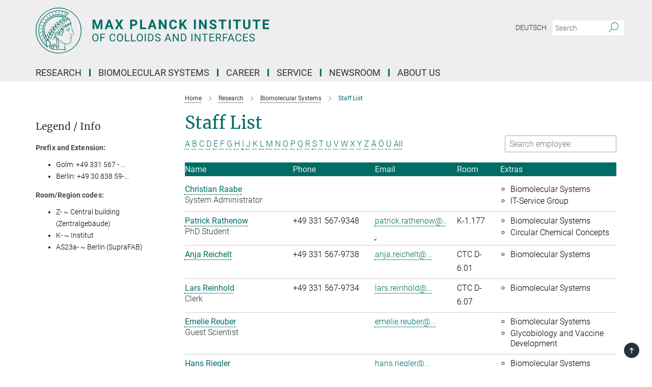

--- FILE ---
content_type: text/html; charset=utf-8
request_url: https://www.mpikg.mpg.de/biomolecular-systems/staff-list?letter=R&previous_letter=X
body_size: 16373
content:
<!DOCTYPE html>
<html prefix="og: http://ogp.me/ns#" lang="en">
<head>
  <meta http-equiv="X-UA-Compatible" content="IE=edge">
  <meta content="width=device-width, initial-scale=1.0" name="viewport">
  <meta http-equiv="Content-Type" content="text/html; charset=utf-8"/>
  <title>Staff List</title>
  
  <meta name="keywords" content="" /><meta name="description" content="" />
  
  
<meta property="og:title" content="Staff List">
<meta property="og:description" content="">
<meta property="og:type" content="website">
<meta property="og:url" content="https://www.mpikg.mpg.de/biomolecular-systems/staff-list">
<meta property="og:image" content="https://www.mpikg.mpg.de/assets/og-logo-281c44f14f2114ed3fe50e666618ff96341055a2f8ce31aa0fd70471a30ca9ed.jpg">


  
  


  <meta name="msapplication-TileColor" content="#fff" />
<meta name="msapplication-square70x70logo" content="/assets/touch-icon-70x70-16c94b19254f9bb0c9f8e8747559f16c0a37fd015be1b4a30d7d1b03ed51f755.png" />
<meta name="msapplication-square150x150logo" content="/assets/touch-icon-150x150-3b1e0a32c3b2d24a1f1f18502efcb8f9e198bf2fc47e73c627d581ffae537142.png" />
<meta name="msapplication-wide310x150logo" content="/assets/touch-icon-310x150-067a0b4236ec2cdc70297273ab6bf1fc2dcf6cc556a62eab064bbfa4f5256461.png" />
<meta name="msapplication-square310x310logo" content="/assets/touch-icon-310x310-d33ffcdc109f9ad965a6892ec61d444da69646747bd88a4ce7fe3d3204c3bf0b.png" />
<link rel="apple-touch-icon" type="image/png" href="/assets/touch-icon-180x180-a3e396f9294afe6618861344bef35fc0075f9631fe80702eb259befcd682a42c.png" sizes="180x180">
<link rel="icon" type="image/png" href="/assets/touch-icon-32x32-143e3880a2e335e870552727a7f643a88be592ac74a53067012b5c0528002367.png" sizes="32x32">

  <link rel="preload" href="/assets/roboto-v20-latin-ext_latin_greek-ext_greek_cyrillic-ext_cyrillic-700-8d2872cf0efbd26ce09519f2ebe27fb09f148125cf65964890cc98562e8d7aa3.woff2" as="font" type="font/woff2" crossorigin="anonymous">
  
  
  
  <script>var ROOT_PATH = '/';var LANGUAGE = 'en';var PATH_TO_CMS = 'https://mpikgf2.iedit.mpg.de';var INSTANCE_NAME = 'mpikgf2';</script>
  
      <link rel="stylesheet" media="all" href="/assets/responsive_live_green-b4104db02fad82373eaef717c39506fa87036661729168d4cfe06a4e84cae1cb.css" />
    <link rel="stylesheet" media="all" href="/assets/responsive/headerstylesheets/mpikgf2-header-c7ac201ea10c01bb87eb7e6a1cc1a6c484bf64fec9f48426cc6c73fe9914a1de.css" />

<script>
  window.addEventListener("load", function() {
    var linkElement = document.createElement("link");
    linkElement.rel="stylesheet";
    linkElement.href="/assets/katex/katex-4c5cd0d7a0c68fd03f44bf90378c50838ac39ebc09d5f02a7a9169be65ab4d65.css";
    linkElement.media="all";
    document.head.appendChild(linkElement);
  });
</script>


  

  

  <script>
  if(!window.DCLGuard) {
    window.DCLGuard=true;
  }
</script>
<script type="module">
//<![CDATA[
document.body.addEventListener('Base',function(){  (function (global) {
    if (global.MpgApp && global.MpgApp.object) {
      global.MpgApp.object.id = +'191001';
    }
  }(window));
});
/*-=deferred=-*/
//]]>
</script>
  <link rel="canonical" href="https://www.mpikg.mpg.de/biomolecular-systems/staff-list" />


  
  <meta name="csrf-param" content="authenticity_token" />
<meta name="csrf-token" content="50fYduwK4Lesaibq-zfbcIQtzd2P20jI0fZfZehmCZuuopf21W4ATVqWTTSjlfNYR91u2ppzVDBYytt1yLGU5Q" />
  <meta name="generator" content="JustRelate CX Cloud (www.justrelate.com)" />
  
  
      <link rel="alternate" hreflang="de" href="https://www.mpikg.mpg.de/biomolekulare-systeme/mitarbeiterliste" />
    <link rel="alternate" hreflang="en" href="https://www.mpikg.mpg.de/biomolecular-systems/staff-list" />


  
    <script type="module" >
      window.allHash = { 'manifest':'/assets/manifest-04024382391bb910584145d8113cf35ef376b55d125bb4516cebeb14ce788597','responsive/modules/display_pubman_reference_counter':'/assets/responsive/modules/display_pubman_reference_counter-8150b81b51110bc3ec7a4dc03078feda26b48c0226aee02029ee6cf7d5a3b87e','responsive/modules/video_module':'/assets/responsive/modules/video_module-231e7a8449475283e1c1a0c7348d56fd29107c9b0d141c824f3bd51bb4f71c10','responsive/live/annual_report_overview':'/assets/responsive/live/annual_report_overview-f7e7c3f45d3666234c0259e10c56456d695ae3c2df7a7d60809b7c64ce52b732','responsive/live/annual_review_overview':'/assets/responsive/live/annual_review_overview-49341d85de5d249f2de9b520154d516e9b4390cbf17a523d5731934d3b9089ec','responsive/live/deferred-picture-loader':'/assets/responsive/live/deferred-picture-loader-088fb2b6bedef1b9972192d465bc79afd9cbe81cefd785b8f8698056aa04cf93','responsive/live/employee':'/assets/responsive/live/employee-ac8cd3e48754c26d9eaf9f9965ab06aca171804411f359cbccd54a69e89bc31c','responsive/live/employee_landing_page':'/assets/responsive/live/employee_landing_page-ac8cd3e48754c26d9eaf9f9965ab06aca171804411f359cbccd54a69e89bc31c','responsive/live/employee_search':'/assets/responsive/live/employee_search-47a41df3fc7a7dea603765ad3806515b07efaddd7cf02a8d9038bdce6fa548a1','responsive/live/event_overview':'/assets/responsive/live/event_overview-817c26c3dfe343bed2eddac7dd37b6638da92babec077a826fde45294ed63f3c','responsive/live/gallery_overview':'/assets/responsive/live/gallery_overview-459edb4dec983cc03e8658fafc1f9df7e9d1c78786c31d9864e109a04fde3be7','responsive/live/institute_page':'/assets/responsive/live/institute_page-03ec6d8aaec2eff8a6c1522f54abf44608299523f838fc7d14db1e68d8ec0c7a','responsive/live/institutes_map':'/assets/responsive/live/institutes_map-588c0307e4a797238ba50134c823708bd3d8d640157dc87cf24b592ecdbd874e','responsive/live/job_board':'/assets/responsive/live/job_board-0db2f3e92fdcd350960e469870b9bef95adc9b08e90418d17a0977ae0a9ec8fd','responsive/live/newsroom':'/assets/responsive/live/newsroom-c8be313dabf63d1ee1e51af14f32628f2c0b54a5ef41ce999b8bd024dc64cad2','responsive/live/organigramm':'/assets/responsive/live/organigramm-18444677e2dce6a3c2138ce8d4a01aca7e84b3ea9ffc175b801208634555d8ff','responsive/live/research_page':'/assets/responsive/live/research_page-c8be313dabf63d1ee1e51af14f32628f2c0b54a5ef41ce999b8bd024dc64cad2','responsive/live/science_gallery_overview':'/assets/responsive/live/science_gallery_overview-5c87ac26683fe2f4315159efefa651462b87429147b8f9504423742e6b7f7785','responsive/live/tabcard':'/assets/responsive/live/tabcard-be5f79406a0a3cc678ea330446a0c4edde31069050268b66ce75cfda3592da0d','live/advent_calendar':'/assets/live/advent_calendar-4ef7ec5654db2e7d38c778dc295aec19318d2c1afcbbf6ac4bfc2dde87c57f12','live/employee':'/assets/live/employee-fb8f504a3309f25dbdd8d3cf3d3f55c597964116d5af01a0ba720e7faa186337','live/employee_landing_page':'/assets/live/employee_landing_page-fb8f504a3309f25dbdd8d3cf3d3f55c597964116d5af01a0ba720e7faa186337','live/gallery_overview':'/assets/live/gallery_overview-18a0e0553dd83304038b0c94477d177e23b8b98bff7cb6dd36c7c99bf8082d12','live/podcast_page':'/assets/live/podcast_page-fe7023d277ed2b0b7a3228167181231631915515dcf603a33f35de7f4fd9566f','live/video_page':'/assets/live/video_page-62efab78e58bdfd4531ccfc9fe3601ea90abeb617a6de220c1d09250ba003d37','responsive/mpg_common/live/dropdown_list':'/assets/responsive/mpg_common/live/dropdown_list-71372d52518b3cb50132756313972768fdec1d4fa3ffa38e6655696fe2de5c0b','responsive/mpg_common/live/event_calendar':'/assets/responsive/mpg_common/live/event_calendar-719dd7e7333c7d65af04ddf8e2d244a2646b5f16d0d7f24f75b0bb8c334da6a5','responsive/mpg_common/live/event_registration':'/assets/responsive/mpg_common/live/event_registration-e6771dca098e37c2858ff2b690497f83a2808b6c642e3f4540e8587e1896c84e','responsive/mpg_common/live/expandable':'/assets/responsive/mpg_common/live/expandable-e2143bde3d53151b5ff7279eaab589f3fefb4fd31278ca9064fd6b83b38d5912','responsive/mpg_common/live/gallery_youtube_video':'/assets/responsive/mpg_common/live/gallery_youtube_video-b859711b59a5655b5fa2deb87bd0d137460341c3494a5df957f750c716970382','responsive/mpg_common/live/interactive_table':'/assets/responsive/mpg_common/live/interactive_table-bff65d6297e45592f8608cd64814fc8d23f62cb328a98b482419e4c25a31fdde','responsive/mpg_common/live/intersection-observer':'/assets/responsive/mpg_common/live/intersection-observer-9e55d6cf2aac1d0866ac8588334111b664e643e4e91b10c5cbb42315eb25d974','responsive/mpg_common/live/main_menu':'/assets/responsive/mpg_common/live/main_menu-43966868573e0e775be41cf218e0f15a6399cf3695eb4297bae55004451acada','responsive/mpg_common/live/news_publication_overview':'/assets/responsive/mpg_common/live/news_publication_overview-d1aae55c18bfd7cf46bad48f7392e51fc1b3a3b887bc6312a39e36eaa58936fa','responsive/mpg_common/live/reverse':'/assets/responsive/mpg_common/live/reverse-9d6a32ce7c0f41fbc5249f8919f9c7b76cacd71f216c9e6223c27560acf41c8b','responsive/mpg_common/live/shuffle':'/assets/responsive/mpg_common/live/shuffle-14b053c3d32d46209f0572a91d3240487cd520326247fc2f1c36ea4d3a6035eb','responsive/mpg_common/live/slick_lazyloader':'/assets/responsive/mpg_common/live/slick_lazyloader-ea2704816b84026f362aa3824fcd44450d54dffccb7fca3c853d2f830a5ce412','responsive/mpg_common/live/video':'/assets/responsive/mpg_common/live/video-55b7101b2ac2622a81eba0bdefd94b5c5ddf1476b01f4442c3b1ae855b274dcf','responsive/mpg_common/live/youtube_extension':'/assets/responsive/mpg_common/live/youtube_extension-2b42986b3cae60b7e4153221d501bc0953010efeadda844a2acdc05da907e90f','preview/_pdf_sorting':'/assets/preview/_pdf_sorting-8fa7fd1ef29207b6c9a940e5eca927c26157f93f2a9e78e21de2578e6e06edf0','preview/advent_calendar':'/assets/preview/advent_calendar-4ef7ec5654db2e7d38c778dc295aec19318d2c1afcbbf6ac4bfc2dde87c57f12','preview/annual_review_search':'/assets/preview/annual_review_search-8fa7fd1ef29207b6c9a940e5eca927c26157f93f2a9e78e21de2578e6e06edf0','preview/edit_overlays':'/assets/preview/edit_overlays-cef31afd41d708f542672cc748b72a6b62ed10df9ee0030c11a0892ae937db70','preview/employee':'/assets/preview/employee-fb8f504a3309f25dbdd8d3cf3d3f55c597964116d5af01a0ba720e7faa186337','preview/employee_landing_page':'/assets/preview/employee_landing_page-fb8f504a3309f25dbdd8d3cf3d3f55c597964116d5af01a0ba720e7faa186337','preview/gallery_overview':'/assets/preview/gallery_overview-ca27fbd8e436a0f15e28d60a0a4a5861f7f9817b9cb44cb36ae654ebe03eec2a','preview/lodash':'/assets/preview/lodash-01fbab736a95109fbe4e1857ce7958edc28a78059301871a97ed0459a73f92d2','preview/overlay':'/assets/preview/overlay-4b3006f01cc2a80c44064f57acfdb24229925bbf211ca5a5e202b0be8cd2e66e','preview/overlay_ajax_methods':'/assets/preview/overlay_ajax_methods-0cceedf969995341b0aeb5629069bf5117896d2b053822e99f527e733430de65','preview/pdf_overview':'/assets/preview/pdf_overview-8fa7fd1ef29207b6c9a940e5eca927c26157f93f2a9e78e21de2578e6e06edf0','preview/podcast_page':'/assets/preview/podcast_page-8b696f28fe17c5875ac647a54463d6cf4beda5fa758ba590dd50d4f7d11e02a0','preview/preview':'/assets/preview/preview-7d20d27ffa274bf0336cbf591613fbbffd4fa684d745614240e81e11118b65c2','preview/science_gallery_overview':'/assets/preview/science_gallery_overview-00600feadb223d3b4cb5432a27cc6bee695f2b95225cb9ecf2e9407660ebcc35','preview/video_page':'/assets/preview/video_page-5359db6cf01dcd5736c28abe7e77dabdb4c7caa77184713f32f731d158ced5a8','preview_manifest':'/assets/preview_manifest-04024382391bb910584145d8113cf35ef376b55d125bb4516cebeb14ce788597','editmarker':'/assets/editmarker-b8d0504e39fbfef0acc731ba771c770852ec660f0e5b8990b6d367aefa0d9b9c','live':'/assets/live-4aa8e228b0242df1d2d064070d3be572a1ad3e67fe8c70b092213a5236b38737','print':'/assets/print-08c7a83da7f03ca9674c285c1cc50a85f44241f0bcef84178df198c8e9805c3c','mpg_base':'/assets/mpg_base-161fbafcd07f5fc9b56051e8acd88e712c103faef08a887e51fdcf16814b7446','mpg_fouc':'/assets/mpg_fouc-e8a835d89f91cf9c99be7a651f3ca1d04175934511621130554eef6aa910482c','mpg_amd':'/assets/mpg_amd-7c9ab00ac1b3a8c78cac15f76b6d33ed50bb1347cea217b0848031018ef80c94','mpg_amd_bundle':'/assets/mpg_amd_bundle-932e0d098e1959a6b4654b199e4c02974ab670115222c010a0bcc14756fce071','responsive/friendlycaptcha/widget.module.min':'/assets/responsive/friendlycaptcha/widget.module.min-19cabfb2100ce6916acaa628a50895f333f8ffb6a12387af23054565ee2122f2','responsive/honeybadger.min':'/assets/responsive/honeybadger.min-213763a8258237e8c4d12f0dbd98d8a966023b02f7433c1a05c1bace6ef120ec','responsive_live':'/assets/responsive_live-d4b4a938cbf67a69dc6ba9767c95bb10486874f069e457abc2ad6f53c7126fac','katex/katex':'/assets/katex/katex-ca9d4097b1925d5d729e5c4c7ffcdb44112ba08c53e7183feb26afa6927cc4fd','responsive/tsmodules/cashew':'/assets/responsive/tsmodules/cashew-f2b3a6f988f933937212c2239a5008703225511ab19b4a6d6cbead2e9904ae21','responsive/tsmodules/datahandler':'/assets/responsive/tsmodules/datahandler-18b09253aa824ba684b48d41aea5edb6321851210404bdc3c47922c961181980','responsive/tsmodules/edit-menu':'/assets/responsive/tsmodules/edit-menu-ed8038730fbc4b64d700f28f3ccdcc8c33cc558e1182af3f37b6b4374a3ad3b6','responsive/tsmodules/edit':'/assets/responsive/tsmodules/edit-80ca9b5137f2eeb575e45f3ff1fd611effb73bd27d9f920d5f758c27a4212067','responsive/tsmodules/image-information':'/assets/responsive/tsmodules/image-information-2766379bd0ae7c612169084e5437d5662006eec54acbecba9f83ac8773ac20fa','responsive/tsmodules/languages':'/assets/responsive/tsmodules/languages-33d886fa0f8a758ac8817dfaf505c136d22e86a95988298f3b14cf46c870a586','responsive/tsmodules/menu':'/assets/responsive/tsmodules/menu-dc7cee42b20a68a887e06bb1979d6ecc601ff8dd361b80cc6a8190e33ab7f005','responsive/tsmodules/notify':'/assets/responsive/tsmodules/notify-44b67b61195156d3827af8dfd00797cd327f013dc404720659f2d3da19cf6f77','responsive/tsmodules/virtual-form':'/assets/responsive/tsmodules/virtual-form-31974440dbd9f79534149b9376a63b1f2e0b542abb5ba898e4fbaeef377d66ca' }
    </script>
    <script type="module">
//<![CDATA[
document.body.addEventListener('AMD',function(){    requirejs.config({
      waitSeconds:0,
      paths: allHash
    })
});
/*-=deferred=-*/
//]]>
</script></head>

 <body class="mpikgf2 employee_list  language-en" id="top">
  
  
  

<header class="navbar hero navigation-on-bottom">

  <div class="container remove-padding header-main-container">


    <div class="navbar-header">
        <a class="navbar-brand mpg-icon mpg-icon-logo language-en language-engreen" aria-label="Logo Max Planck Institute of Colloids and Interfaces, go to homepage" href="/en"></a>
    </div>

    <div class="lang-search">
      <div class="collapse navbar-collapse bs-navbar-collapse">
        <ul class="hidden-xs hidden-sm nav navbar-nav navbar-right navbar-meta">
          <li class="language-switcher-links">
            
    <a href="/biomolekulare-systeme/mitarbeiterliste">Deutsch</a>


          </li>
          <li>
            <form class="navbar-form navbar-left search-field hidden-xs" role="search" action="/en" accept-charset="UTF-8" method="get">
  <div class="form-group noindex">
    <input class="form-control searchfield"
      name="searchfield"
      placeholder="Search"
      value=""
      type="search"
      aria-label="You did not enter a query."
    />
    <button class="btn btn-default searchbutton" aria-label="Search">
      <i class="mpg-icon mpg-icon-search" role="img" aria-hidden="true"></i>
    </button>
  </div>
</form>
          </li>
          <li>
            
          </li>

        </ul>
      </div>
    </div>


    <div class="navbar-title-wrapper">

      <nav class="navbar navbar-default" aria-label="Main navigation">
        <div class="navbar-header">
          <div class="visible-xs visible-sm">
            <button class="nav-btn navbar-toggle" type="button" data-toggle="collapse" data-target="#main-navigation-container" aria-haspopup="true" aria-expanded="false" aria-label="Main navigation switch">
              <svg width="40" height="40" viewBox="-25 -25 50 50">
                <circle cx="0" cy="0" r="25" fill="none"/>
                <rect class="burgerline-1" x="-15" y="-12" width="30" height="4" fill="black"/>
                <rect class="burgerline-2" x="-15" y="-2" width="30" height="4" fill="black"/>
                <rect class="burgerline-3" x="-15" y="8" width="30" height="4" fill="black"/>
              </svg>
            </button>
          </div>
        </div>

        <div class="collapse navbar-collapse js-navbar-collapse noindex" id="main-navigation-container">

          <div class="mobile-search-pwa-container">
            <div class="mobile-search-container">
              <form class="navbar-form navbar-left search-field visible-sm visible-xs mobile clearfix" role="search" action="/en" accept-charset="UTF-8" method="get">
  <div class="form-group noindex">
    <input class="form-control searchfield"
      name="searchfield"
      placeholder="Search"
      value=""
      type="search"
      aria-label="You did not enter a query."
    />
    <button class="btn btn-default searchbutton" aria-label="Search">
      <i class="mpg-icon mpg-icon-search" role="img" aria-hidden="true"></i>
    </button>
  </div>
</form>
            </div>
              
          </div>

          
            <ul class="nav navbar-nav col-xs-12" id="main_nav" data-timestamp="2025-09-09T02:01:06.994Z">
<li class="dropdown mega-dropdown clearfix" tabindex="0" data-positioning="3">
<a class="main-navi-item dropdown-toggle undefined" id="Root-de.0">Research<span class="arrow-dock"></span></a><a class="dropdown-toggle visible-xs visible-sm" data-no-bs-toggle="dropdown" role="button" aria-expanded="false" aria-controls="flyout-Root-de.0"><span class="mpg-icon mpg-icon-down2"></span></a><ul id="flyout-Root-de.0" class="col-xs-12 dropdown-menu  mega-dropdown-menu row">
<li class="col-xs-12 col-sm-4 menu-column"><ul class="main"><li class="dropdown-title">
<a href="/departments" id="Root-de.0.0.0">Departments</a><ul>
<li><a href="/biomaterials" id="Root-de.0.0.0.0">Biomaterials</a></li>
<li><a href="/en/bs" id="Root-de.0.0.0.1">Biomolecular Systems</a></li>
<li><a href="/colloid-chemistry" id="Root-de.0.0.0.2">Colloid Chemistry</a></li>
<li><a href="/sbm" id="Root-de.0.0.0.3">Sustainable and Bio-inspired Materials</a></li>
</ul>
</li></ul></li>
<li class="col-xs-12 col-sm-4 menu-column"><ul class="main">
<li class="dropdown-title">
<a id="Root-de.0.1.0">COOPERATIVE RESEARCH UNITS</a><ul>
<li><a href="/6751933/max-planck-queensland-centre" id="Root-de.0.1.0.0">Max Planck Queensland Centre</a></li>
<li><a class="external" href="https://imprs.mpikg.mpg.de" target="_blank" id="Root-de.0.1.0.1">IMPRS Graduate School</a></li>
</ul>
</li>
<li class="dropdown-title">
<a id="Root-de.0.1.1">Publications</a><ul>
<li><a href="/5539557/Max_Planck_Institute_of_Colloids_and_Interfaces" id="Root-de.0.1.1.0">Scientific Publications</a></li>
<li><a href="/5551091/Patents" id="Root-de.0.1.1.1">Patents</a></li>
<li><a href="/annual-report" id="Root-de.0.1.1.2">Annual Report</a></li>
</ul>
</li>
</ul></li>
<li class="col-xs-12 col-sm-4 menu-column"><ul class="main">
<li class="dropdown-title">
<a id="Root-de.0.2.0">Former Research Units</a><ul>
<li><a href="/interfaces" id="Root-de.0.2.0.0">Department Interfaces</a></li>
<li><a href="/theory" id="Root-de.0.2.0.1">Department Theory &amp; Bio-Systems / Emeritus group</a></li>
<li><a href="/Mechano-bio-chemistry" id="Root-de.0.2.0.2">Max Planck research group Mechano(bio)chemistry</a></li>
</ul>
</li>
<li class="dropdown-title"><a href="/equipment" id="Root-de.0.2.1">Equipment</a></li>
</ul></li>
</ul>
</li>
<li class="dropdown mega-dropdown clearfix" tabindex="0" data-positioning="3">
<a class="main-navi-item dropdown-toggle undefined" id="Root-de.1">Biomolecular Systems<span class="arrow-dock"></span></a><a class="dropdown-toggle visible-xs visible-sm" data-no-bs-toggle="dropdown" role="button" aria-expanded="false" aria-controls="flyout-Root-de.1"><span class="mpg-icon mpg-icon-down2"></span></a><ul id="flyout-Root-de.1" class="col-xs-12 dropdown-menu  mega-dropdown-menu row">
<li class="col-xs-12 col-sm-4 menu-column"><ul class="main">
<li class="dropdown-title">
<a id="Root-de.1.0.0">About Us</a><ul>
<li><a href="/biomolecular-systems/director/peter-seeberger" id="Root-de.1.0.0.0">Director</a></li>
<li><a href="/biomolecular-systems/research-program" id="Root-de.1.0.0.1">Research Program</a></li>
<li><a href="/biomolecular-systems/equipment" id="Root-de.1.0.0.2">Equipment</a></li>
</ul>
</li>
<li class="dropdown-title"><a href="/biomolecular-systems/staff-list" id="Root-de.1.0.1">Staff Members</a></li>
</ul></li>
<li class="col-xs-12 col-sm-4 menu-column"><ul class="main">
<li class="dropdown-title">
<a id="Root-de.1.1.0">Research Groups</a><ul>
<li><a href="/186922/automated-glycan-assembly" id="Root-de.1.1.0.0">Automated Glycan Assembly</a></li>
<li><a href="/carbohydrate-materials" id="Root-de.1.1.0.1">Carbohydrate Materials</a></li>
<li><a href="/5892447/carbohydrates-structure-and-function" id="Root-de.1.1.0.2">Carbohydrates: Structure and Function</a></li>
<li><a href="/6798670/circular-chemical-concepts" id="Root-de.1.1.0.3">Circular Chemical Concepts</a></li>
<li><a href="/192540/glycobiology-and-vaccine-development" id="Root-de.1.1.0.5">Glycobiology and Vaccine Development</a></li>
<li><a href="/6499394/synthetic-methodology-and-reaction-design" id="Root-de.1.1.0.6">Synthetic Methodology and Reaction Design</a></li>
<li><a href="/en/proteins-and-membranes" id="Root-de.1.1.0.7">Computational Biophysics</a></li>
</ul>
</li>
<li class="dropdown-title"><a href="/5856215/ehemalige-arbeitsgruppen" id="Root-de.1.1.1">Former Research Groups</a></li>
</ul></li>
<li class="col-xs-12 col-sm-4 menu-column"><ul class="main">
<li class="dropdown-title"><a href="/biomolecular-systems/jobs" id="Root-de.1.2.0">Jobs</a></li>
<li class="dropdown-title"><a href="/5205797/Biomolekulare_Systeme" id="Root-de.1.2.1">Publications</a></li>
<li class="dropdown-title"><a href="/seminars-and-talks" id="Root-de.1.2.2">Seminars &amp; Talks</a></li>
</ul></li>
</ul>
</li>
<li class="dropdown mega-dropdown clearfix" tabindex="0" data-positioning="3">
<a class="main-navi-item dropdown-toggle undefined" id="Root-de.2" href="/career">Career<span class="arrow-dock"></span></a><a class="dropdown-toggle visible-xs visible-sm" data-no-bs-toggle="dropdown" role="button" aria-expanded="false" aria-controls="flyout-Root-de.2"><span class="mpg-icon mpg-icon-down2"></span></a><ul id="flyout-Root-de.2" class="col-xs-12 dropdown-menu  mega-dropdown-menu row">
<li class="col-xs-12 col-sm-4 menu-column"><ul class="main"><li class="dropdown-title">
<a id="Root-de.2.0.0">Graduate School</a><ul><li><a class="external" href="https://imprs.mpikg.mpg.de/" target="_blank" id="Root-de.2.0.0.0">IMPRS on Multiscale Bio-Systems</a></li></ul>
</li></ul></li>
<li class="col-xs-12 col-sm-4 menu-column"><ul class="main"><li class="dropdown-title"><a href="/career" id="Root-de.2.1.0">Job Offers</a></li></ul></li>
<li class="col-xs-12 col-sm-4 menu-column"><ul class="main"><li class="dropdown-title"><a id="Root-de.2.2.0">Guest Programme (in revision)</a></li></ul></li>
</ul>
</li>
<li class="dropdown mega-dropdown clearfix" tabindex="0" data-positioning="3">
<a class="main-navi-item dropdown-toggle undefined" id="Root-de.3">Service<span class="arrow-dock"></span></a><a class="dropdown-toggle visible-xs visible-sm" data-no-bs-toggle="dropdown" role="button" aria-expanded="false" aria-controls="flyout-Root-de.3"><span class="mpg-icon mpg-icon-down2"></span></a><ul id="flyout-Root-de.3" class="col-xs-12 dropdown-menu  mega-dropdown-menu row">
<li class="col-xs-12 col-sm-4 menu-column"><ul class="main">
<li class="dropdown-title"><a href="/administration" id="Root-de.3.0.0">Administration</a></li>
<li class="dropdown-title"><a href="/canteens" id="Root-de.3.0.1">Canteens</a></li>
<li class="dropdown-title"><a href="/chemical-database" id="Root-de.3.0.2">Chemical Database</a></li>
<li class="dropdown-title"><a href="/childcare" id="Root-de.3.0.3">Childcare</a></li>
</ul></li>
<li class="col-xs-12 col-sm-4 menu-column"><ul class="main">
<li class="dropdown-title"><a href="/5980080/electronik-service" id="Root-de.3.1.0">Electronic Services</a></li>
<li class="dropdown-title"><a href="/5637732/guesthouse" id="Root-de.3.1.1">Guest House</a></li>
<li class="dropdown-title"><a href="/en/welcome-office" id="Root-de.3.1.2">International Office</a></li>
<li class="dropdown-title"><a href="/en/it-service" id="Root-de.3.1.3">IT Support</a></li>
<li class="dropdown-title"><a href="/library" id="Root-de.3.1.4">Library</a></li>
</ul></li>
<li class="col-xs-12 col-sm-4 menu-column"><ul class="main">
<li class="dropdown-title"><a href="/store" id="Root-de.3.2.0">Store</a></li>
<li class="dropdown-title"><a href="/6155149/betriebstechnik" id="Root-de.3.2.1">Technical Services</a></li>
<li class="dropdown-title">
<a id="Root-de.3.2.2">Workshops</a><ul>
<li><a href="/5975554/glasblaeserwerkstatt" id="Root-de.3.2.2.0">Glassblowing Workshop</a></li>
<li><a href="/5975497/mechanische-werkstatt" id="Root-de.3.2.2.1">Mechanic Workshop</a></li>
</ul>
</li>
</ul></li>
</ul>
</li>
<li class="dropdown mega-dropdown clearfix" tabindex="0" data-positioning="2">
<a class="main-navi-item dropdown-toggle undefined" id="Root-de.4" href="/en/pr">Newsroom<span class="arrow-dock"></span></a><a class="dropdown-toggle visible-xs visible-sm" data-no-bs-toggle="dropdown" role="button" aria-expanded="false" aria-controls="flyout-Root-de.4"><span class="mpg-icon mpg-icon-down2"></span></a><ul id="flyout-Root-de.4" class="col-xs-12 dropdown-menu  mega-dropdown-menu row">
<li class="col-xs-12 col-sm-4 menu-column"><ul class="main">
<li class="dropdown-title"><a href="/press-releases" id="Root-de.4.0.0">News</a></li>
<li class="dropdown-title"><a href="/6873692/press-office" id="Root-de.4.0.1">Press Office</a></li>
<li class="dropdown-title">
<a href="/media" id="Root-de.4.0.2">Media Library</a><ul><li><a href="/logo" id="Root-de.4.0.2.0">Logo, CI &amp; CD</a></li></ul>
</li>
</ul></li>
<li class="col-xs-12 col-sm-4 menu-column"><ul class="main"><li class="dropdown-title">
<a id="Root-de.4.1.0">Publications</a><ul>
<li><a href="/6874924/scientific-publications-of-the-KGF" id="Root-de.4.1.0.0">Scientific Publications</a></li>
<li><a href="/reports" id="Root-de.4.1.0.1">Research Reports</a></li>
<li><a href="/institute-booklet" id="Root-de.4.1.0.2">Institute Booklet</a></li>
<li><a href="/MaxPlanckResearch" id="Root-de.4.1.0.3">Articles in MaxPlanckResearch</a></li>
<li><a href="/yearbook" id="Root-de.4.1.0.4">Yearbook</a></li>
</ul>
</li></ul></li>
</ul>
</li>
<li class="dropdown mega-dropdown clearfix" tabindex="0" data-positioning="3">
<a class="main-navi-item dropdown-toggle undefined" id="Root-de.5">About Us<span class="arrow-dock"></span></a><a class="dropdown-toggle visible-xs visible-sm" data-no-bs-toggle="dropdown" role="button" aria-expanded="false" aria-controls="flyout-Root-de.5"><span class="mpg-icon mpg-icon-down2"></span></a><ul id="flyout-Root-de.5" class="col-xs-12 dropdown-menu  mega-dropdown-menu row">
<li class="col-xs-12 col-sm-4 menu-column"><ul class="main">
<li class="dropdown-title"><a href="/profile" id="Root-de.5.0.0">Short Profile</a></li>
<li class="dropdown-title">
<a href="/organization" id="Root-de.5.0.1">Organization</a><ul>
<li><a href="/5818576/external-scientific-members" id="Root-de.5.0.1.0">External Scientific Members</a></li>
<li><a href="/organigram" id="Root-de.5.0.1.1">Organigram</a></li>
<li><a href="/scientific-advisory-board" id="Root-de.5.0.1.2">Scientific Advisory Board</a></li>
</ul>
</li>
<li class="dropdown-title"><a href="/history" id="Root-de.5.0.2">History</a></li>
</ul></li>
<li class="col-xs-12 col-sm-4 menu-column"><ul class="main">
<li class="dropdown-title">
<a id="Root-de.5.1.0">Staff</a><ul>
<li><a href="/equal-opportunities" id="Root-de.5.1.0.0">Equal Opportunities</a></li>
<li><a href="/PhD-Representatives" id="Root-de.5.1.0.1">PhD Students Representatives</a></li>
<li><a href="/6039135/repraesentant-der-wissenschaftlichen-mitarbeiter-des-instituts" id="Root-de.5.1.0.2">Section Representative</a></li>
<li><a href="/works-council" id="Root-de.5.1.0.3">Works Council</a></li>
</ul>
</li>
<li class="dropdown-title"><a href="/en/alumni" id="Root-de.5.1.1">Alumni</a></li>
</ul></li>
<li class="col-xs-12 col-sm-4 menu-column"><ul class="main">
<li class="dropdown-title"><a href="/staff-members" id="Root-de.5.2.0">Staff Directory</a></li>
<li class="dropdown-title">
<a id="Root-de.5.2.1">Contact</a><ul><li><a href="/contact" id="Root-de.5.2.1.0">Directions</a></li></ul>
</li>
</ul></li>
</ul>
</li>
</ul>

          <div class="text-center language-switcher visible-xs visible-sm">
            
    <a href="/biomolekulare-systeme/mitarbeiterliste">Deutsch</a>


          </div>
        </div>
      </nav>
    </div>
  </div>
</header>

<header class="container-full-width visible-print-block">
  <div class="container">
    <div class="row">
      <div class="col-xs-12">
        <div class="content">
              <span class="mpg-icon mpg-icon-logo custom-print-header language-en">
                Max Planck Institute of Colloids and Interfaces
              </span>
        </div>
      </div>
    </div>
  </div>
</header>

<script type="module">
//<![CDATA[
document.body.addEventListener('Base',function(){  var mainMenu;
  if(typeof MpgCommon != "undefined") {
    mainMenu = new MpgCommon.MainMenu();
  }
});
/*-=deferred=-*/
//]]>
</script>
  
  <div id="page_content">
    <div class="container content-wrapper">
  <div class="row">
    <main>
      <article class="col-md-9 col-md-push-3">
        <div class="content py-0">
          <div class="noindex">
  <nav class="hidden-print" aria-label="breadcrumb">
    <ol class="breadcrumb clearfix" vocab="http://schema.org/" typeof="BreadcrumbList">

          <li class="breadcrumb-item" property="itemListElement" typeof="ListItem">
            <a property="item"
               typeof="WebPage"
               href="/en"
               class=""
               title="">
              <span property="name">Home</span>
            </a>
            <meta property="position" content="1">
          </li>
          <li class="breadcrumb-item" property="itemListElement" typeof="ListItem">
            <a property="item"
               typeof="WebPage"
               href="/departments"
               class=""
               title="">
              <span property="name">Research</span>
            </a>
            <meta property="position" content="2">
          </li>
          <li class="breadcrumb-item" property="itemListElement" typeof="ListItem">
            <a property="item"
               typeof="WebPage"
               href="/en/bs"
               class=""
               title="">
              <span property="name">Biomolecular Systems</span>
            </a>
            <meta property="position" content="3">
          </li>
      <li class="breadcrumb-item active" property="itemListElement" typeof="ListItem" aria-current="page">
        <span property="name">Staff List</span>
        <meta property="position" content="4">
      </li>
    </ol>
  </nav>
</div>


        </div>
        

    <h1 class="page-titledesc">Staff List</h1>
    <div class="meta-information">
      
    </div>
    <div class="employee_list">
        <div class="search_letters">
          <div class="dotted_line"></div>

          <div class="letters"><a class="" href="/biomolecular-systems/staff-list?letter=A&amp;previous_letter=R">A</a> <a class="" href="/biomolecular-systems/staff-list?letter=B&amp;previous_letter=R">B</a> <a class="" href="/biomolecular-systems/staff-list?letter=C&amp;previous_letter=R">C</a> <a class="" href="/biomolecular-systems/staff-list?letter=D&amp;previous_letter=R">D</a> <a class="" href="/biomolecular-systems/staff-list?letter=E&amp;previous_letter=R">E</a> <a class="" href="/biomolecular-systems/staff-list?letter=F&amp;previous_letter=R">F</a> <a class="" href="/biomolecular-systems/staff-list?letter=G&amp;previous_letter=R">G</a> <a class="" href="/biomolecular-systems/staff-list?letter=H&amp;previous_letter=R">H</a> <a class="" href="/biomolecular-systems/staff-list?letter=I&amp;previous_letter=R">I</a> <a class="" href="/biomolecular-systems/staff-list?letter=J&amp;previous_letter=R">J</a> <a class="" href="/biomolecular-systems/staff-list?letter=K&amp;previous_letter=R">K</a> <a class="" href="/biomolecular-systems/staff-list?letter=L&amp;previous_letter=R">L</a> <a class="" href="/biomolecular-systems/staff-list?letter=M&amp;previous_letter=R">M</a> <a class="" href="/biomolecular-systems/staff-list?letter=N&amp;previous_letter=R">N</a> <a class="" href="/biomolecular-systems/staff-list?letter=O&amp;previous_letter=R">O</a> <a class="" href="/biomolecular-systems/staff-list?letter=P&amp;previous_letter=R">P</a> <a class="" href="/biomolecular-systems/staff-list?letter=Q&amp;previous_letter=R">Q</a> <a class="current" href="/biomolecular-systems/staff-list?letter=R&amp;previous_letter=R">R</a> <a class="" href="/biomolecular-systems/staff-list?letter=S&amp;previous_letter=R">S</a> <a class="" href="/biomolecular-systems/staff-list?letter=T&amp;previous_letter=R">T</a> <a class="" href="/biomolecular-systems/staff-list?letter=U&amp;previous_letter=R">U</a> <a class="" href="/biomolecular-systems/staff-list?letter=V&amp;previous_letter=R">V</a> <a class="" href="/biomolecular-systems/staff-list?letter=W&amp;previous_letter=R">W</a> <a class="" href="/biomolecular-systems/staff-list?letter=X&amp;previous_letter=R">X</a> <a class="" href="/biomolecular-systems/staff-list?letter=Y&amp;previous_letter=R">Y</a> <a class="" href="/biomolecular-systems/staff-list?letter=Z&amp;previous_letter=R">Z</a> <a class="" href="/biomolecular-systems/staff-list?letter=%C3%84&amp;previous_letter=R">Ä</a> <a class="" href="/biomolecular-systems/staff-list?letter=%C3%96&amp;previous_letter=R">Ö</a> <a class="" href="/biomolecular-systems/staff-list?letter=%C3%9C&amp;previous_letter=R">Ü</a> <a class=" all" href="/biomolecular-systems/staff-list?letter=All&amp;previous_letter=R">All</a></div>

          <div class="search">
            <form action="/biomolecular-systems/staff-list" accept-charset="UTF-8" method="post"><input type="hidden" name="authenticity_token" value="83VMf60zbYXExOYv-XqLCuTWe0iMnIauCmO6ikZXoUt94gW_U_YFTUPI8GbwqmdK-nt-0AMDgxAi5QLib3JhUw" autocomplete="off" />
              <input type="text" name="search" id="search" value="" class="text_input default_text" title="Search employee" placeholder="Search employee" />
</form>          </div>

          <div class="dotted_line"></div>
        </div>

        <div class="content">
          <div>
            
          </div>

          <table class="table_without_sidebar dataTable" data-length="99" data-show-filter="false"><thead><tr><th class="name first" data-column="name">Name</th><th class="phone" data-column="phone">Phone</th><th class="email" data-column="email">Email</th><th class="room" data-column="room">Room</th><th class="extras last" data-column="extras">Extras</th></tr><tr><td colspan="5"></td></tr></thead><tbody><tr class="last"><td class="name first"><a title="More information about Christian Raabe" href="/biomolecular-systems/staff-list/125357"><span class="icon link_like_text employee_name">Christian Raabe</span></a><div class="position">System Administrator</div></td><td class="phone"></td><td class="email"><a data-indirect-mail="true" href="mailto:"></a></td><td class="room"></td><td class="extras last"><ul><li>Biomolecular Systems</li><li>IT-Service Group</li></ul></td></tr><tr class="last"><td class="name first"><a title="More information about Patrick Rathenow" href="/biomolecular-systems/staff-list/142165"><span class="icon link_like_text employee_name">Patrick Rathenow</span></a><div class="position">PhD Student</div></td><td class="phone"><ul class="no_list_icon"><li>+49 331 567-9348</li></ul></td><td class="email"><a data-indirect-mail="true" href="mailto:acd65b176a184ab65230bb63227ee13c3f6fde1f0fe7782b32d6cef3fe">patrick.rathenow@...</a></td><td class="room">K-1.177</td><td class="extras last"><ul><li>Biomolecular Systems</li><li>Circular Chemical Concepts</li></ul></td></tr><tr class="last"><td class="name first"><a title="More information about Anja Reichelt" href="/biomolecular-systems/staff-list/135090"><span class="icon link_like_text employee_name">Anja Reichelt</span></a><div class="position"></div></td><td class="phone"><ul class="no_list_icon"><li>+49 331 567-9738</li></ul></td><td class="email"><a data-indirect-mail="true" href="mailto:bdd945042d0944f14339aa673350e33b1669c95809f0316826d4">anja.reichelt@...</a></td><td class="room">CTC D-6.01</td><td class="extras last"><ul><li>Biomolecular Systems</li></ul></td></tr><tr class="last"><td class="name first"><a title="More information about Lars Reinhold" href="/biomolecular-systems/staff-list/131700"><span class="icon link_like_text employee_name">Lars Reinhold</span></a><div class="position">Clerk</div></td><td class="phone"><ul class="no_list_icon"><li>+49 331 567-9734</li></ul></td><td class="email"><a data-indirect-mail="true" href="mailto:b0d65d162d0944f14e39a0672350e33b1669c95809f0316826d4">lars.reinhold@...</a></td><td class="room">CTC D-6.07</td><td class="extras last"><ul><li>Biomolecular Systems</li></ul></td></tr><tr class="last"><td class="name first"><a title="More information about Emelie Reuber" href="/biomolecular-systems/staff-list/111226"><span class="icon link_like_text employee_name">Emelie Reuber</span></a><div class="position">Guest Scientist</div></td><td class="phone"></td><td class="email"><a data-indirect-mail="true" href="mailto:b9da4a096a1e0fea4524ad6e3550e33b1669c95809f0316826d4">emelie.reuber@...</a></td><td class="room"></td><td class="extras last"><ul><li>Biomolecular Systems</li><li>Glycobiology and Vaccine Development</li></ul></td></tr><tr class="last"><td class="name first"><a title="More information about Dr. Hans Riegler" href="/biomolecular-systems/staff-list/131992"><span class="icon link_like_text employee_name">Hans Riegler</span></a><div class="position">Guest Scientist</div></td><td class="phone"></td><td class="email"><a data-indirect-mail="true" href="mailto:b4d641162d0948fd473daa79077dfe221465801b14e7782227">hans.riegler@...</a></td><td class="room"></td><td class="extras last"><ul><li>Biomolecular Systems</li><li>Automated Glycan Assembly</li></ul></td></tr><tr class="last"><td class="name first"><a title="More information about Sven Rößchen" href="/biomolecular-systems/staff-list/143160"><span class="icon link_like_text employee_name">Sven Rößchen</span></a><div class="position"></div></td><td class="phone"><ul class="no_list_icon"><li>+49 331 567-9738</li></ul></td><td class="email"><a data-indirect-mail="true" href="mailto:afc14a0b2d094efd5322ac63227ece260f6bc5114aed26216cd585">sven.roesschen@...</a></td><td class="room">CTC D-6.06</td><td class="extras last"><ul><li>Biomolecular Systems</li></ul></td></tr><tr class="last"><td class="name first"><a title="More information about Lia Perez Rostgaard" href="/biomolecular-systems/staff-list/150316"><span class="icon link_like_text employee_name">Lia Perez Rostgaard</span></a><div class="position"></div></td><td class="phone"></td><td class="email"><a data-indirect-mail="true" href="mailto:b0de4e15660944e20e23a0783377ef2a0d66ee1b14e93d216cdc90f0b5ecb9">liaperez.rostgaard@...</a></td><td class="room"></td><td class="extras last"><ul><li>Biomolecular Systems</li></ul></td></tr><tr class="last"><td class="name first"><a title="More information about Luca Rota" href="/biomolecular-systems/staff-list/141423"><span class="icon link_like_text employee_name">Luca Rota</span></a><div class="position">PhD Student</div></td><td class="phone"></td><td class="email"><a data-indirect-mail="true" href="mailto:b0c24c042d094eec4111a27b2e7be9651272c95800e5">luca.rota@...</a></td><td class="room"></td><td class="extras last"><ul><li>Biomolecular Systems</li><li>Carbohydrate Materials</li></ul></td></tr><tr class="last"><td class="name first"><a title="More information about Dr. Christian Roth" href="/biomolecular-systems/staff-list/59310"><span class="icon link_like_text employee_name">Christian Roth</span></a><div class="position">Project Leader</div></td><td class="phone"><ul class="no_list_icon"><li>03083869383</li></ul></td><td class="email"><a data-indirect-mail="true" href="mailto:bfdf5d0c700f48f94e7fbd643378ce260f6bc5114aed26216cd585">christian.roth@...</a></td><td class="room">AS23a-113</td><td class="extras last"><ul><li>Biomolecular Systems</li><li>Carbohydrates: Structure and Function</li></ul></td></tr></tbody></table>


        </div>
    </div>





      </article>
    </main>
    <aside class="sidebar">

  <div class="col-md-3 col-md-pull-9">
    <div class="sidebar-slider">
      <div class="side-nav-scroller">
        
      </div>
    </div>
    
    
<div class="group-extension">
  <div class="h3" role="button" aria-expanded="false" id="group_button_content_right_0" aria-controls="group_region_content_right_0">
    Legend / Info
    <i class="mpg-icon mpg-icon-down2"></i>
</div>  <div class="wrapper-mobile" role="region" id="group_region_content_right_0" aria-labelledby="group_button_content_right_0"><div class="text_block text-block-extension"><p><strong>Prefix and Extension:</strong></p><ul>
<li>Golm: +49 331 567 - ...</li>
<li>Berlin: +49 30 838 59-...</li>
</ul><p><strong>Room/Region codes:</strong></p><ul>
<li>Z- ~ Central building (Zentralgebäude)</li>
<li>K- ~ Institut</li>
<li>AS23a- ~ Berlin (SupraFAB)</li>
</ul></div>
<style>

td.name.first a {
    font-weight: 500;
}
td.name.first {
    line-height: 1.35;
    padding-top: 4px;
    padding-bottom: 7px;
}
.employee_list .search form {
    text-align: right;
    margin-bottom: 20px;
    margin-top: -30px;
    z-index: 22;
}
input#search {border: 1px solid darkgray; padding: 2px 8px; border-radius: 2px;}
@media (max-width: 680px) { input#search{width: 10rem;} }

.employee_list table.dataTable th {
    background-color:rgb(0, 108, 102);
    color: #EEE;
    font-weight: 400;
}
.employee_list table.dataTable td {
    padding: 4px 2px 7px 0px;
    vertical-align: baseline;
}

.employee_list .position {
    color: #333;
}

td.phone {white-space: nowrap;}
td.email a {word-break: break-word;}

th.name.first, td.name.first {
    width: 25% !important;
}
th.extras.last, td.links.last, th.links.last, td.links.last {
    width: 27% !important;
}
th.email, td.email {
    width: 19% !important;
}
th.room, td.room {
    width: 10% !important;
}
th.phone, td.phone {
    width: 19% !important;
}

td.extras.last li,
td.links.last li {
    list-style-type: circle;
    padding-inline-start: 0em;
    margin-inline-start: 20px;
    line-height: 1.3;
    padding-bottom: 3px;
    font-weight: 300;
    margin-left: 20px;
}

td.links.last a {
    word-break: break-word;
}

.employee_list table.dataTable td a.external {
    font-size: 12px;
    font-weight: 400;
}
</style>
</div>
</div>


  </div>
</aside>



  </div>
</div>

  </div>
  <div class="footer-wrap noindex">
  <footer class="container-full-width green footer trngl-footer hidden-print">
      <svg viewbox="0 0 1 1" style="width:100%; height:4em; overflow:visible" preserveAspectRatio="none">
        <path class="footer-triangle" d="M 0 1 L 1 0 L 1 1.1 L 0 1.1" fill="none"/>
      </svg>
    <div class="container invert">
      <div class="row">
        <div class="to-top-dummy"></div>
          <a id="to-top-button" class="to-top" href="#top">Top</a>
          <div class="col-md-12 columns-quicklinks-container">
            
                <div class="footer-focus">
  <h4 class="h3 footer-link-header" tabindex="0" aria-haspopup="true" aria-expanded="false">Contact <i class="mpg-icon mpg-icon-down2"></i></h4>
  <ul class="footer-links">
    <li><a class="" href="/staff-members">Staff Members</a> </li>
    <li><a class="" href="/contact">Directions</a> </li>
  </ul>
</div>

                <div class="footer-focus">
  <h4 class="h3 footer-link-header" tabindex="0" aria-haspopup="true" aria-expanded="false">Departments <i class="mpg-icon mpg-icon-down2"></i></h4>
  <ul class="footer-links">
    <li><a class="" href="/biomaterials">Biomaterials</a> </li>
    <li><a class="" href="/en/bs">Biomolecular Systems</a> </li>
    <li><a class="" href="/colloid-chemistry">Colloid Chemistry</a> </li>
    <li><a class="" href="/sbm">Sustainable and Bio-inspired Materials</a> </li>
  </ul>
</div>

                
                

            
              <div class="col-xs-12 col-md-4">
  <ul class="quicklinks">
      <li><a target="_self" class="btn btn-primary" href="https://intranet.mpikg.mpg.de/">Intranet</a></li>
      <li><a target="_self" class="btn btn-primary" href="https://webmail.mpikg.mpg.de">Webmail</a></li>
      <li><a target="_self" class="btn btn-primary" href="https://webdb.mpikg.mpg.de/staffdb/">Self Service</a></li>
      <li><a target="_self" class="btn btn-primary" href="https://www.mpg.de/en">Max Planck Society</a></li>
      <li><a target="_self" class="btn btn-primary" href="https://www.mpg.de/14172230/code-of-conduct.pdf">Code of Conduct</a></li>
      <li><a target="_self" class="btn btn-primary" href="https://www.mpg.de/11961177/policy-against-sexualized-discrimination-harassment-and-violence.pdf">Discrimination Protection</a></li>
  </ul>
</div>



          </div>
      </div>
    </div>
  </footer>
  <footer class="container-full-width darkgreen institute-subfooter hidden-print">
  <div class="container space-between invert">
      <div class="logo">
            <a target="_blank" href="https://www.mpg.de/en">
              <div class="mpg-icon mpg-icon-logo"></div>
</a>            <a target="_blank" href="https://www.mpg.de/en">
              <div class="copyright-text copyright-text-upper">
                <span class="">Max-Planck-Gesellschaft</span>
              </div>
</a>
      </div>

      <div class="links">
  <ul>
    
      <li><a target="_self" href="/5641161/Privacy-Policy">Privacy policy</a></li><li><a target="_self" href="/imprint">Imprint</a></li>
  </ul>
</div>


      <div class="copyright">
        <div class="copyright-sign">
          ©
        </div>
        <p class="copyright-text copyright-text-right">2026, Max-Planck-Gesellschaft</p>
      </div>
    </div>
</footer>

  <footer class="container-full-width visible-print-block">
    <div class="container">
      <div class="row">
        <div class="col-xs-12">
          <div class="content">
            <p>© 2003-2026, Max-Planck-Gesellschaft</p>
          </div>
        </div>
      </div>
    </div>
  </footer>
</div>
<div class="visible-print print-footer">
  <div class="print-footer-button print-webview-toggle">
    Web-View
  </div>
  <div class="print-footer-button print-page">
    Print Page
  </div>
  <div class="print-footer-button">
    <a target="mpg_print_window" class="print-footer-button print-open-window" rel="nofollow" href="/biomolecular-systems/staff-list?print=yes">Open in new window</a>
  </div>


  <span class="print-estimate-label">
    Estimated DIN-A4 page-width
  </span>
</div>


  
<div id="go_to_live" class="hidden-print department-offset noindex"><a class="infobox_link" target="_blank" title="https://mpikgf2.iedit.mpg.de/191001/Mitarbeiterliste" rel="nofollow" href="https://mpikgf2.iedit.mpg.de/191001/Mitarbeiterliste">Go to Editor View</a></div>

    <script type="module">
//<![CDATA[
document.body.addEventListener('AMD',function(){      amdRequest()
});
/*-=deferred=-*/
//]]>
</script>  <script>
    if (false) {
      linkElement = document.createElement("link");
      linkElement.rel = "stylesheet";
      linkElement.href ="/assets/fonts-special-char-7274d8a728aace1da7f15ed582e09518d08e137c9df0990d5bf76c594f23be2d.css";
      linkElement.media = "all";

      document.head.appendChild(linkElement);
    }
  </script>
  <script type="module">
    window.addEventListener('DOMContentLoaded', (event) => {
      var loadingChain = [
        {
          name:"Base",
          script:"/assets/mpg_base-161fbafcd07f5fc9b56051e8acd88e712c103faef08a887e51fdcf16814b7446.js"
        },
        {
          name:"Fouc",
          script:"/assets/mpg_fouc-e8a835d89f91cf9c99be7a651f3ca1d04175934511621130554eef6aa910482c.js"
        }
      ];

      loadingChain = loadingChain.concat(window.additionalDependencies || []);

      loadingChain.push(
        {
          name:"AMD",
          script:"/assets/mpg_amd-7c9ab00ac1b3a8c78cac15f76b6d33ed50bb1347cea217b0848031018ef80c94.js"
        },
      );


      var loadNext = function () {
        if (loadingChain.length == 0 ) {
          window.loadingChainProcessed = true;
          return;
        };
        var nextScript = loadingChain.shift();

        var scriptElement = document.createElement("script");
        scriptElement.src=nextScript.script;
        scriptElement.setAttribute("defer","");
        scriptElement.onload=function(){
          document.body.dispatchEvent(new CustomEvent(nextScript.name));
          loadNext();
        }
        document.head.appendChild(scriptElement);
      };
      loadNext();

    });


  </script>
  
  
<!-- START Matomo tracking code -->

<!-- For privacy details see https://www.mpg.de/datenschutzhinweis or https://www.mpg.de/privacy-policy -->

<script type='module'>
  (function(){
      var s, d = document, e = d.createElement('script');
      e.type = 'text/javascript';
      e.src = '//statistik.mpg.de/api.js';
      e.async = true;
      e.onload = function () {
      try {
             var p = Piwik.getTracker('//statistik.mpg.de/api', 62);
             p.setCustomDimension(1, "en");
             p.setCustomDimension(3, "en");
             p.trackPageView();
             p.enableLinkTracking();
         } catch (e) {}
      };
      s = d.getElementsByTagName('script')[0]; s.parentNode.insertBefore(e, s);
  })();
</script><noscript><p><img src='//statistik.mpg.de/api?idsite=601&rec=1' style='border:0' alt=''/></p></noscript>
<!-- END Matomo tracking code  -->


  
</body>
</html>
